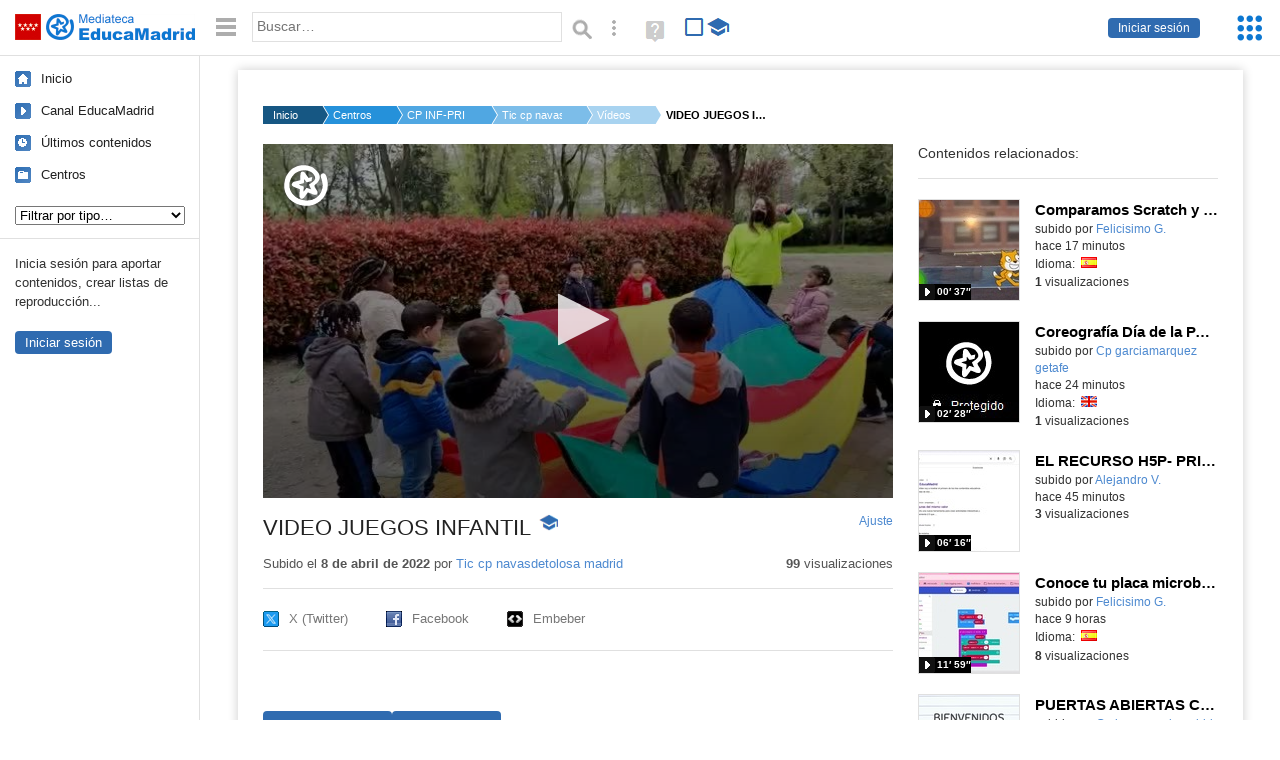

--- FILE ---
content_type: text/html; charset=UTF-8
request_url: https://mediateca.educa.madrid.org/video/ypos3mt6ehjlxz6b
body_size: 41307
content:
<!DOCTYPE html>
<html lang="es">
<head><title>VIDEO JUEGOS INFANTIL | Mediateca de EducaMadrid</title>
<meta name="viewport" content="width=device-width, initial-scale=1" />
<link rel="shortcut icon" href="/favicon.ico" type="image/x-icon" />
<meta http-equiv="Content-Type" content="text/html; charset=UTF-8" />
<meta name="keywords" content="Vídeo, Cuenta Tic cp navasdetolosa madrid" />

<link rel="start" href="/" title="Página principal" />
<link rel="index" href="/" title="Página principal" />
<!--[if lt IE 9]><script type="text/javascript" src="/js/html5.js"></script><![endif]-->
<link rel="stylesheet" type="text/css" href="/css/styles.css?v=110707012026" />
<!--[if lt IE 9]><link rel="stylesheet" type="text/css" href="/css/styles_ieLT9.css" /><![endif]-->
<script src="https://mediateca.educa.madrid.org/js/jquery-1.11.3.min.js"></script>
<script>var projectPath = '/'</script>
<script src="/js/common.js?v=110707012026"></script>
<link rel="canonical" href="https://mediateca.educa.madrid.org/video/ypos3mt6ehjlxz6b" />
<link href="https://mediateca.educa.madrid.org/imagen.php?id=ypos3mt6ehjlxz6b&m=0&ext=.jpg" rel="image_src" /><meta name="twitter:card" content="summary_large_image" />
<meta name="twitter:creator" content="@educamadrid" />
<meta property="og:url" content="https://mediateca.educa.madrid.org/video/ypos3mt6ehjlxz6b" />
<meta property="og:title" content="VIDEO JUEGOS INFANTIL | Mediateca de EducaMadrid" />
<meta property="og:description" content="VIDEO JUEGOS INFANTIL" />
<meta property="og:image" content="https://mediateca.educa.madrid.org/imagen.php?id=ypos3mt6ehjlxz6b&m=0&ext=.jpg" />

    </head>

</head>
<body class="play play-video"><script>EducaMadridHead.setBodyClass();</script>
	<div id="site">
		<p id="skipNav"><a href="#content" class="sr-av">Saltar navegación</a></p>
		<div id="header" class="autoclear">
			<p class="logo"><a href="/"><span class="sr-av">Mediateca de EducaMadrid</span></a></p>			
			<p class="links fs">
							<a href="#login" id="login-link" class="action fs" onclick="login.toggle();return false" hidden>Iniciar sesión</a>
				<script>
					(function() {
						function mostrarLogin() {
							var loginLink = document.getElementById("login-link");
							if (loginLink) {
								loginLink.hidden = false;
							}
						}

						if (document.readyState === "loading") {
							document.addEventListener("DOMContentLoaded", mostrarLogin);
						} else {
							mostrarLogin();
						}
					})();
				</script>
						</p>
									<div id="quick-browse">
				<form id="qb" action="/resultados" method="GET" onsubmit="return validation.search()">
				<div>
					<a href="#" id="nav-toggler" class="js-required hide" onclick="toggleNav(this);return false" title="Ocultar menú"><img src="/images/icons/menu.gif" width="22" height="22" alt="Menú" /></a>
					<label for="wb"><span class="sr-av">Palabra o frase: </span><input type="text" name="q" id="wb" title="Busca los t&eacute;rminos en todos los ficheros de la Mediateca" placeholder="Buscar&hellip;" value="" required /></label>
					<input type="image" name="submit" id="wb_submit" src="/images/icons/search.gif" alt="Buscar" />					
					<a href="/buscar" id="adv-search-link" class="fs" title="Búsqueda avanzada"><span class="sr-av">Búsqueda avanzada</span></a>
					<a href="/help/search.html" title="Ayuda para la búsqueda" id="search-help-link" target="_blank"><span class="sr-av">Ayuda (en ventana nueva)</span></a> 
				</div>
				</form>
				<div id="change-mode">		
					<form id="mediatecaModeForm" action="/video/ypos3mt6ehjlxz6b" method="POST">
						<div>
																					<input type="hidden" name="mediatecaMode" value="normal" />
							<input type="image" class="educational-off" title="Activar el modo educativo (sólo contenidos educativos)" alt="Mostrando todos los contenidos. Haz clic para mostrar sólo contenidos educativos." src="/images/icons/search_all.png" />
													</div>
					</form>			
				</div>				
			</div>		
		</div>
		<div id="wrapper" class="autoclear">
			<div id="sidebar">
	<nav id="nav">
		<ul>			
			<li class="home"><a href="/">Inicio</a></li>
			<li class="canal-educamadrid"><a href="/usuario/educamadrid" title="Canal oficial de EducaMadrid">Canal EducaMadrid</a></li>
			<li class="last-contents"><a href="/resultados.php?ultimos=1">&Uacute;ltimos contenidos</a></li>			
				
			
			<li class="last-videos"><a href="/resultados.php?ultimos=1&amp;Type=1&amp;filters=false">Vídeos</a></li><li class="last-images"><a href="/resultados.php?ultimos=1&amp;Type=2&amp;filters=false">Imágenes</a></li><li class="last-audios"><a href="/resultados.php?ultimos=1&amp;Type=3&amp;filters=false">Audios</a></li><li class="d"><a href="/resultados.php?ultimos=1&amp;Type=8&amp;filters=false">Diseños 3D</a></li><li class="s"><a href="/resultados.php?ultimos=1&amp;Type=9&amp;filters=false">Scratch</a></li><li class="epub"><a href="/resultados.php?ultimos=1&amp;Type=11&amp;filters=false">Epub</a></li><li class="rutas"><a href="/resultados.php?ultimos=1&amp;Type=13&amp;filters=false">Rutas</a></li><li class="others"><a href="/resultados.php?ultimos=1&amp;Type=12&amp;filters=false">Documentos</a></li><li class="mapasmentales"><a href="/resultados.php?ultimos=1&amp;Type=14&amp;filters=false">Mapas mentales</a></li><li class="last-album"><a href="/resultados.php?ultimos=1&amp;Type=15&amp;filters=false">Álbumes</a></li><li class="last-codigos"><a href="/resultados.php?ultimos=1&amp;Type=16&amp;filters=false">Códigos</a></li><li class="last-videosinteractivos"><a href="/resultados.php?ultimos=1&amp;Type=17&amp;filters=false">Vídeos interactivos</a></li>		
			<li class="lists"><a href="/resultados.php?ultimos=1&amp;Type=4&amp;filters=false">Listas</a></li>
			<li class="cen"><a href="/centros">Centros</a></li>
					</ul>
	</nav>		<div class="block">
		<p>Inicia sesión para aportar contenidos, crear listas de reproducción...</p>
		<p><a href="#login" class="action" onclick="login.toggle();return false">Iniciar sesión</a></p>					
	</div>
	</div>
			<div id="content-wrapper">
						<div id="content" class="autoclear">
					    
			<div id="file-card">
				<ul class='breadcrumb'><li><a href='/'>Inicio</a></li><li><a href='/centros'>Centros</a></li><li><a href='/centro/cp.navasdetolosa.madrid'>CP INF-PRI NAVAS DE TOLOSA</a></li><li><a href='/usuario/tic.cp.navasdetolosa.madrid'> Tic cp navasdetolosa madrid</a></li><li><a href='/usuario/tic.cp.navasdetolosa.madrid/videos'>Vídeos</a></li><li><a href='#'>VIDEO JUEGOS INFANTIL</a></li></ul>	<div class="layout-2 autoclear">
		<div class="a">
		<div id="player-w">
						<div id="player213" style="width:630px;height:354px">
							<p style="line-height:354px" class="js-hidden">Activa JavaScript para disfrutar de los vídeos de la Mediateca.</p>
						</div><script>/*<![CDATA[*/function isFullScreen() { try { return window.location.href.endsWith('/fs'); } catch(e) { return false; } }function checkVideoPlayerHeight(h){
										var n = h;
										if (typeof(window.innerHeight)!='undefined') {
												
												n = window.innerHeight;
												if (n==0) n = h;
												document.getElementById("player213").style.height=n+"px";
											
										}
										return n;
									}function enableVideoPlayer411(video,image,h,w){
						if (isFullScreen()) h = checkVideoPlayerHeight(h);
						jwplayer.key = 'NFEWHIGuweZs4ppjh7BTpr+pIZFPYx9JJGhLe3VEfKulTl9C';
						jwplayer("player213").setup({
						sources: [{ file: "https://mediateca.educa.madrid.org/streaming.php?id=ypos3mt6ehjlxz6b", label: "480p" , type: "mp4", provider: "http", startparam: "start" },],
		image: image,
		logo: {
			file: 'https://mediateca.educa.madrid.org/images/player/educamadrid.png',
			link: 'https://mediateca.educa.madrid.org/video/ypos3mt6ehjlxz6b',
			hide: true,
			position: 'top-left'
		},
		 tracks: [{
				file:'https://mediateca.educa.madrid.org/streaming.php?id=ypos3mt6ehjlxz6b&subtitles=captions&ext=.srt',
				kind:'captions',
				label:'Subtítulos'
				},{
							  	file:'https://mediateca.educa.madrid.org/streaming.php?id=ypos3mt6ehjlxz6b&vtt=thumbnails&ext=.vtt',								    
							    kind:'thumbnails'
								  }	],
		height: (isFullScreen() ? checkVideoPlayerHeight(h) : h),
		width: w,
		playbackRateControls:[0.5,1,1.50,2,4],
		volume: 50,
		floating: { 'dismissible': true }
		});

		jwplayer().on('play', function() {
			if(typeof(hasBeenPlayed) == 'undefined') {
				if(isFullScreen() && typeof(window.innerHeight) != 'undefined') {
					$("#player213").css("height", window.innerHeight + "px");
				}
						hasBeenPlayed = true;
						$.ajax({
							type: 'POST',
							url: '/ajax.php',
							data: { visitas: '1' , id: 'ypos3mt6ehjlxz6b' }
						});
				}
			});
		}loadScript("https://mediateca.educa.madrid.org/includes/player/latest/jwplayer.js","enableVideoPlayer411('https://mediateca.educa.madrid.org/streaming.php?id=ypos3mt6ehjlxz6b','https://mediateca.educa.madrid.org/imagen.php?id=ypos3mt6ehjlxz6b&type=1&m=0','354','630')");/*]]>*/</script></div>			<div class="desc">

								<h1>VIDEO JUEGOS INFANTIL<span class="educational"><span class="sr-av"> - Contenido educativo</span></span></h1>
				
												<span id="change-stretching" class="js-required"><a href="#change-stretching-options">Ajuste<span class="sr-av"> de pantalla</span></a></span>
				<div id="change-stretching-options">
					<p>El ajuste de pantalla se aprecia al ver el vídeo en <strong>pantalla completa</strong>. <span class="sr-av">Elige la presentación que más te guste:</span></p>
					<ul>
						<li><a href="#" class="stretching-uniform"><span>Uniforme</span></a></li>
						<li><a href="#" class="stretching-exactfit"><span>Exacto</span></a></li>
						<li><a href="#" class="stretching-fill"><span>Relleno</span></a></li>
						<li><a href="#" class="stretching-none"><span>Ninguno</span></a></li>
					</ul>
				</div>
				<script>stretching.init()</script>		
								<div id="file-main-actions">
					<p class="date">Subido el <strong> 8 de abril de 2022</strong> por <a href="/usuario/tic.cp.navasdetolosa.madrid"> Tic cp navasdetolosa madrid</a></p>					<p class="view-no">
													<strong>99</strong> visualizaciones
											</p>
					<div class="interaction">	
												<ul class="actions-menu">
														<!--<li class="share"><a href="#share" onclick="fileCard.showTab('action-panel','share',this);return false" class="action-panel-link">Compartir</a></li>-->
													</ul>
					</div>
				</div>
												<script>
					function toggleShareOptions(e) {
						var c = $('#share-content');
						if (e.className=="show") {
							e.className = "hide";
							c.show();
							$("#video-code").focus();
						} else {
							e.className = "show";
							c.hide();							
						}
					}
				</script>
				<div id="share">
					<div id="share-link" class="share-panel">	
									
						<ul id="social">
							<li class="twitter"><a href="https://twitter.com/intent/tweet?url=https://mediateca.educa.madrid.org/video/ypos3mt6ehjlxz6b&amp;text=VIDEO+JUEGOS+INFANTIL&amp;via=educamadrid" title="Compartir en X (Twitter)"><span>X (Twitter)</span></a></li>
							<li class="facebook"><a href="https://facebook.com/sharer.php?u=https://mediateca.educa.madrid.org/video/ypos3mt6ehjlxz6b" title="Compartir en Facebook"><span>Facebook</span></a></li>
														<li class="embed"><a href="#share-content" onclick="toggleShareOptions(this);return false" class="show" title="Obtener código para embeber o incrustar"><span>Embeber</span></a></li>							
							
						</ul>

											</div>
										<div id="share-content" class="share-panel">
						<label for="video-code" id="option">
							<span class="sr-av">Insertar: </span>
							<textarea style="width: 100%; height: 38px;" name="video-code" id="video-code" rows="1" cols="10" class="auto-select" readonly="readonly">&lt;iframe src="https://mediateca.educa.madrid.org/video/ypos3mt6ehjlxz6b/fs" width="420" height="315" frameborder="0" scrolling="no" style="border:0;overflow:hidden" allowfullscreen&gt;&lt;/iframe&gt;</textarea><script>var altVideoSize = { proportional : [420,231], normal : [420,315]}</script>							Copia el código <strong>(Ctrl+C)</strong> para insertarlo en tus páginas.							
						</label>
											</div>
				</div>
				
				<div id="file-summary"></div>			
				
				 <p class="js-required more-info"> 
											<div class="button-row">
							<a href="#file-details" onclick="fileCard.toggleMore(this);return false;" class="more">Más información</a>
																						<a href="#file-transcription" onclick="fileCard.toggleMore(this, 'transcription');return false;" class="more">Transcripción</a>
													</div>
						</p>
																			<div id="file-transcription" class="js-hidden">
								<p id="download-transcription"><a href="https://mediateca.educa.madrid.org/streaming.php?id=ypos3mt6ehjlxz6b&subtitles=captions&ext=.srt" download="ypos3mt6ehjlxz6b.srt" title="Descargar los subtítulos"><span class="sr-av">Descargar la transcripción</span></a></p>
								<div class="capitulo" style="cursor:pointer;">
            <div class="chapter-thumb" style="width:80px;height:44px;background:url('https://mediateca.educa.madrid.org/imagen.php?id=ypos3mt6ehjlxz6b&type=7&m=0&ext=.jpg') no-repeat; background-position:-600px -0px; background-size:auto;vertical-align:middle;"></div>
            <div style="display: flex; flex-direction: column;">
                <span>Vamos a ver a Tania.</span>
                <a href="#00:00:24" class="em-jwplayer-link">00:00:24</a>
            </div>
        </div>
<div class="capitulo" style="cursor:pointer;">
            <div class="chapter-thumb" style="width:80px;height:44px;background:url('https://mediateca.educa.madrid.org/imagen.php?id=ypos3mt6ehjlxz6b&type=7&m=0&ext=.jpg') no-repeat; background-position:-840px -0px; background-size:auto;vertical-align:middle;"></div>
            <div style="display: flex; flex-direction: column;">
                <span>¡Gracias!</span>
                <a href="#00:00:34" class="em-jwplayer-link">00:00:34</a>
            </div>
        </div>

    <script>
        $(function() {
            $(".capitulo").on("click", function(e) {
                if ($(e.target).is("a")) e.preventDefault();

                var $link = $(this).find(".em-jwplayer-link").first();
                if (!$link.length) return;
                var time = $link.attr("href").substring(1);
                var parts = time.split(":").reverse();
                var seconds = 0;
                if (parts.length > 0) seconds += parseInt(parts[0] || 0, 10);
                if (parts.length > 1) seconds += parseInt(parts[1] || 0, 10) * 60;
                if (parts.length > 2) seconds += parseInt(parts[2] || 0, 10) * 3600;
                jwplayer().seek(seconds);
                jwplayer().play();
            });
        });
    </script>							</div>
						
				
				<div id="file-details" class="js-hidden">
					<dl>
						<dt>Subido por:</dt><dd><a href='/usuario/tic.cp.navasdetolosa.madrid'> Tic cp navasdetolosa madrid</a></dd><dt class='row'>Licencia:</dt><dd class='license'><span class='license license-3'>Reconocimiento - No comercial</span></dd><dt>Visualizaciones:</dt><dd>99</dd><dt>Fecha:</dt><dd> 8 de abril de 2022 - 13:28</dd><dt>Visibilidad: </dt><dd><div id='visibilidadtexto'>P&uacute;blico</div></dd><dt>Centro: </dt><dd><a href='/centro/cp.navasdetolosa.madrid'>CP INF-PRI NAVAS DE TOLOSA</a></dd><dt>Duraci&oacute;n:</dt><dd>00&prime; 36&Prime; </dd><dt>Relaci&oacute;n de aspecto:</dt><dd>1.82:1</dd><dt>Resoluci&oacute;n:</dt><dd>640x352 p&iacute;xeles</dd><dt>Tama&ntilde;o:</dt><dd>9.07 MBytes</dd>					
					</dl>				
				</div>
								
				<div id="same-author"><h2 class="tit">Del mismo autor&hellip;</h2><div id="results-sameAuthor"><ul class="files autoclear" id="type-1-list"><li class="file video-file pos-1 autoclear" ><a href="/video/l2r26u9mgfakpyx4"><div class="thumbnail-wrapper"><span class="educational"></span><img src="https://mediateca.educa.madrid.org/imagen.php?id=l2r26u9mgfakpyx4&amp;m=1&amp;type=1" alt="Comparamos Scratch y Scratch Jr en un juego de saltos para distintos cursos"   style="z-index: 0; position: absolute; width:220px; height:auto;top:0px;clip: rect(0px, 220px, 110px, 0); " class="--thumbnail"   /></div><h2 class="truncate">Comparamos Scratch y Scratch Jr en un juego de saltos para distintos cursos </h2></a><div class="file-details"><span class="educational sr-av">Contenido educativo.</span> <span class="by">subido por <a href="/usuario/fgonzalezcanle/videos" class="author">Felicisimo G.</a> </span><span class="size truncate"> 00&prime; 37&Prime;</span><span class="sr-av"> - </span><span class="date">hace 17 minutos</span><span class="sep"> - </span><span class="file-lang"><strong class="sr-av">Idioma:</strong> <span class="lang"><img src="/images/lang/es.gif" width="16" height="11" alt="español (o castellano)" title="Idioma: español (o castellano)" /> </span></span><span class="sep"> - </span><span class="file-views"><strong>1</strong> visualizaciones</span></div></li><li class="file video-file pos-2 autoclear" ><a href="/video/ird4gvze62knah6r"><div class="thumbnail-wrapper"><span class="educational"></span><img src="https://mediateca.educa.madrid.org/imagen.php?id=ird4gvze62knah6r&amp;m=1&amp;type=1" alt="Coreografía Día de la PAZ 25-26"   style="z-index: 0; position: absolute; width:220px; height:auto;top:0px;clip: rect(0px, 220px, 110px, 0); " class="--thumbnail"   /></div><h2 class="truncate">Coreografía Día de la PAZ 25-26 </h2></a><div class="file-details"><span class="educational sr-av">Contenido educativo.</span> <span class="by">subido por <a href="/usuario/cp.garciamarquez.getafe/videos" class="author"> Cp garciamarquez getafe</a> </span><span class="size truncate"> 02&prime; 28&Prime;</span><span class="sr-av"> - </span><span class="date">hace 24 minutos</span><span class="sep"> - </span><span class="file-lang"><strong class="sr-av">Idioma:</strong> <span class="lang"><img src="/images/lang/en.gif" width="16" height="11" alt="inglés" title="Idioma: inglés" /> </span></span><span class="sep"> - </span><span class="file-views"><strong>1</strong> visualizaciones</span></div></li><li class="file video-file pos-3 autoclear" ><a href="/video/mqthnhcpwkwytrmj"><div class="thumbnail-wrapper"><img src="https://mediateca.educa.madrid.org/imagen.php?id=mqthnhcpwkwytrmj&amp;m=1&amp;type=1" alt="EL RECURSO H5P- PRIMERA PARTE"   style="z-index: 0; position: absolute; width:220px; height:auto;top:0px;clip: rect(0px, 220px, 110px, 0); " class="--thumbnail"   /></div><h2 class="truncate">EL RECURSO H5P- PRIMERA PARTE </h2></a><div class="file-details"><span class="by">subido por <a href="/usuario/alejandro.vivas/videos" class="author">Alejandro V.</a> </span><span class="size truncate"> 06&prime; 16&Prime;</span><span class="sr-av"> - </span><span class="date">hace 45 minutos</span><span class="sep"> - </span><span class="file-views"><strong>3</strong> visualizaciones</span></div></li><li class="file video-file pos-4 autoclear" ><a href="/video/gt3y7stsgf2bw8dm"><div class="thumbnail-wrapper"><span class="educational"></span><img src="https://mediateca.educa.madrid.org/imagen.php?id=gt3y7stsgf2bw8dm&amp;m=1&amp;type=1" alt="Conoce tu placa microbit para programarla con MakeCode usando botones, variables, bloques..."   style="z-index: 0; position: absolute; width:220px; height:auto;top:0px;clip: rect(0px, 220px, 110px, 0); " class="--thumbnail"   /></div><h2 class="truncate">Conoce tu placa microbit para programarla con MakeCode usando botones, variables, bloques... </h2></a><div class="file-details"><span class="educational sr-av">Contenido educativo.</span> <span class="by">subido por <a href="/usuario/fgonzalezcanle/videos" class="author">Felicisimo G.</a> </span><span class="size truncate"> 11&prime; 59&Prime;</span><span class="sr-av"> - </span><span class="date">hace 9 horas</span><span class="sep"> - </span><span class="file-lang"><strong class="sr-av">Idioma:</strong> <span class="lang"><img src="/images/lang/es.gif" width="16" height="11" alt="español (o castellano)" title="Idioma: español (o castellano)" /> </span></span><span class="sep"> - </span><span class="file-views"><strong>8</strong> visualizaciones</span></div></li><li class="file video-file pos-1 autoclear" ><a href="/video/r5fcxi95d5ziln7m"><div class="thumbnail-wrapper"><span class="educational"></span><img src="https://mediateca.educa.madrid.org/imagen.php?id=r5fcxi95d5ziln7m&amp;m=1&amp;type=1" alt="PUERTAS ABIERTAS CEIP ISAAC PERAL. 26 FEBRERO 2026"   style="z-index: 0; position: absolute; width:220px; height:auto;top:0px;clip: rect(0px, 220px, 110px, 0); " class="--thumbnail"   /></div><h2 class="truncate">PUERTAS ABIERTAS CEIP ISAAC PERAL. 26 FEBRERO 2026 </h2></a><div class="file-details"><span class="educational sr-av">Contenido educativo.</span> <span class="by">subido por <a href="/usuario/cp.isaacperal.madrid/videos" class="author"> Cp isaacperal madrid</a> </span><span class="size truncate"> 01&prime; 57&Prime;</span><span class="sr-av"> - </span><span class="date">hace 9 horas</span><span class="sep"> - </span><span class="file-views"><strong>3</strong> visualizaciones</span></div></li><li class="file video-file pos-2 autoclear" ><a href="/video/zwx42f5s32nzmwtl"><div class="thumbnail-wrapper"><span class="educational"></span><img src="https://mediateca.educa.madrid.org/imagen.php?id=zwx42f5s32nzmwtl&amp;m=1&amp;type=1" alt="Desafío 2"   style="z-index: 0; position: absolute; width:220px; height:auto;top:0px;clip: rect(0px, 220px, 110px, 0); " class="--thumbnail"   /></div><h2 class="truncate">Desafío 2 </h2></a><div class="file-details"><span class="educational sr-av">Contenido educativo.</span> <span class="by">subido por <a href="/usuario/tic.ies.felipetrigo.mostoles/videos" class="author"> Tic ies felipetrigo mostoles</a> </span><span class="size truncate"> 01&prime; 59&Prime;</span><span class="sr-av"> - </span><span class="date">hace 9 horas</span><span class="sep"> - </span><span class="file-lang"><strong class="sr-av">Idioma:</strong> <span class="lang"><img src="/images/lang/es.gif" width="16" height="11" alt="español (o castellano)" title="Idioma: español (o castellano)" /> </span></span><span class="sep"> - </span><span class="file-views"><strong>6</strong> visualizaciones</span></div></li><li class="file video-file pos-3 autoclear" ><a href="/video/bcb6ah4xi1g3o1og"><div class="thumbnail-wrapper"><span class="educational"></span><img src="https://mediateca.educa.madrid.org/imagen.php?id=bcb6ah4xi1g3o1og&amp;m=1&amp;type=1" alt="Desafío 1"   style="z-index: 0; position: absolute; width:220px; height:auto;top:0px;clip: rect(0px, 220px, 110px, 0); " class="--thumbnail"   /></div><h2 class="truncate">Desafío 1 </h2></a><div class="file-details"><span class="educational sr-av">Contenido educativo.</span> <span class="by">subido por <a href="/usuario/tic.ies.felipetrigo.mostoles/videos" class="author"> Tic ies felipetrigo mostoles</a> </span><span class="size truncate"> 02&prime; 01&Prime;</span><span class="sr-av"> - </span><span class="date">hace 9 horas</span><span class="sep"> - </span><span class="file-lang"><strong class="sr-av">Idioma:</strong> <span class="lang"><img src="/images/lang/es.gif" width="16" height="11" alt="español (o castellano)" title="Idioma: español (o castellano)" /> </span></span><span class="sep"> - </span><span class="file-views"><strong>6</strong> visualizaciones</span></div></li></ul></div><div id="pagination" class="autoclear"><p> <a href="./resultados" id="next" onclick="pagination.getMore(this,2,'results-sameAuthor');return false">Más resultados</a></p></div></div><p style="text-align:center;"><a href="/usuario/tic.cp.navasdetolosa.madrid/videos" class="action">Ver más del mismo autor</a></p>			</div>
		</div>
		<aside class="b">
			<div id="side-results"><ul class="side-files autoclear" id="type-1-list"><li class="file video-file pos-1 autoclear" ><a href="/video/l2r26u9mgfakpyx4"><div class="thumbnail-wrapper"><span class="educational"></span><img src="https://mediateca.educa.madrid.org/imagen.php?id=l2r26u9mgfakpyx4&amp;m=1&amp;type=1" alt="Comparamos Scratch y Scratch Jr en un juego de saltos para distintos cursos"   style="z-index: 0; position: absolute; width:220px; height:auto;left:-60px;top:0px;clip: rect(0px, 220px, 110px, 0); " class="--thumbnail"   /></div><h2 class="truncate">Comparamos Scratch y Scratch Jr en un juego de saltos para distintos cursos </h2></a><div class="file-details"><span class="educational sr-av">Contenido educativo.</span> <span class="by">subido por <a href="/usuario/fgonzalezcanle/videos" class="author">Felicisimo G.</a> </span><span class="size truncate"> 00&prime; 37&Prime;</span><span class="sr-av"> - </span><br/><span class="date">hace 17 minutos</span><span class="sep"> - </span><span class="file-lang"><strong class="sr-av">Idioma:</strong> <span class="lang"><img src="/images/lang/es.gif" width="16" height="11" alt="español (o castellano)" title="Idioma: español (o castellano)" /> </span></span><span class="sep"> - </span><span class="file-views"><strong>1</strong> visualizaciones</span></div></li><li class="file video-file pos-2 autoclear" ><a href="/video/ird4gvze62knah6r"><div class="thumbnail-wrapper"><span class="educational"></span><img src="https://mediateca.educa.madrid.org/imagen.php?id=ird4gvze62knah6r&amp;m=1&amp;type=1" alt="Coreografía Día de la PAZ 25-26"   style="z-index: 0; position: absolute; width:220px; height:auto;left:-60px;top:0px;clip: rect(0px, 220px, 110px, 0); " class="--thumbnail"   /></div><h2 class="truncate">Coreografía Día de la PAZ 25-26 </h2></a><div class="file-details"><span class="educational sr-av">Contenido educativo.</span> <span class="by">subido por <a href="/usuario/cp.garciamarquez.getafe/videos" class="author"> Cp garciamarquez getafe</a> </span><span class="size truncate"> 02&prime; 28&Prime;</span><span class="sr-av"> - </span><br/><span class="date">hace 24 minutos</span><span class="sep"> - </span><span class="file-lang"><strong class="sr-av">Idioma:</strong> <span class="lang"><img src="/images/lang/en.gif" width="16" height="11" alt="inglés" title="Idioma: inglés" /> </span></span><span class="sep"> - </span><span class="file-views"><strong>1</strong> visualizaciones</span></div></li><li class="file video-file pos-3 autoclear" ><a href="/video/mqthnhcpwkwytrmj"><div class="thumbnail-wrapper"><img src="https://mediateca.educa.madrid.org/imagen.php?id=mqthnhcpwkwytrmj&amp;m=1&amp;type=1" alt="EL RECURSO H5P- PRIMERA PARTE"   style="z-index: 0; position: absolute; width:220px; height:auto;left:-60px;top:0px;clip: rect(0px, 220px, 110px, 0); " class="--thumbnail"   /></div><h2 class="truncate">EL RECURSO H5P- PRIMERA PARTE </h2></a><div class="file-details"><span class="by">subido por <a href="/usuario/alejandro.vivas/videos" class="author">Alejandro V.</a> </span><span class="size truncate"> 06&prime; 16&Prime;</span><span class="sr-av"> - </span><br/><span class="date">hace 45 minutos</span><span class="sep"> - </span><br/><span class="file-views"><strong>3</strong> visualizaciones</span></div></li><li class="file video-file pos-4 autoclear" ><a href="/video/gt3y7stsgf2bw8dm"><div class="thumbnail-wrapper"><span class="educational"></span><img src="https://mediateca.educa.madrid.org/imagen.php?id=gt3y7stsgf2bw8dm&amp;m=1&amp;type=1" alt="Conoce tu placa microbit para programarla con MakeCode usando botones, variables, bloques..."   style="z-index: 0; position: absolute; width:220px; height:auto;left:-60px;top:0px;clip: rect(0px, 220px, 110px, 0); " class="--thumbnail"   /></div><h2 class="truncate">Conoce tu placa microbit para programarla con MakeCode usando botones, variables, bloques... </h2></a><div class="file-details"><span class="educational sr-av">Contenido educativo.</span> <span class="by">subido por <a href="/usuario/fgonzalezcanle/videos" class="author">Felicisimo G.</a> </span><span class="size truncate"> 11&prime; 59&Prime;</span><span class="sr-av"> - </span><br/><span class="date">hace 9 horas</span><span class="sep"> - </span><span class="file-lang"><strong class="sr-av">Idioma:</strong> <span class="lang"><img src="/images/lang/es.gif" width="16" height="11" alt="español (o castellano)" title="Idioma: español (o castellano)" /> </span></span><span class="sep"> - </span><span class="file-views"><strong>8</strong> visualizaciones</span></div></li><li class="file video-file pos-1 autoclear" ><a href="/video/r5fcxi95d5ziln7m"><div class="thumbnail-wrapper"><span class="educational"></span><img src="https://mediateca.educa.madrid.org/imagen.php?id=r5fcxi95d5ziln7m&amp;m=1&amp;type=1" alt="PUERTAS ABIERTAS CEIP ISAAC PERAL. 26 FEBRERO 2026"   style="z-index: 0; position: absolute; width:220px; height:auto;left:-60px;top:0px;clip: rect(0px, 220px, 110px, 0); " class="--thumbnail"   /></div><h2 class="truncate">PUERTAS ABIERTAS CEIP ISAAC PERAL. 26 FEBRERO 2026 </h2></a><div class="file-details"><span class="educational sr-av">Contenido educativo.</span> <span class="by">subido por <a href="/usuario/cp.isaacperal.madrid/videos" class="author"> Cp isaacperal madrid</a> </span><span class="size truncate"> 01&prime; 57&Prime;</span><span class="sr-av"> - </span><br/><span class="date">hace 9 horas</span><span class="sep"> - </span><br/><span class="file-views"><strong>3</strong> visualizaciones</span></div></li><li class="file video-file pos-2 autoclear" ><a href="/video/zwx42f5s32nzmwtl"><div class="thumbnail-wrapper"><span class="educational"></span><img src="https://mediateca.educa.madrid.org/imagen.php?id=zwx42f5s32nzmwtl&amp;m=1&amp;type=1" alt="Desafío 2"   style="z-index: 0; position: absolute; width:220px; height:auto;left:-60px;top:0px;clip: rect(0px, 220px, 110px, 0); " class="--thumbnail"   /></div><h2 class="truncate">Desafío 2 </h2></a><div class="file-details"><span class="educational sr-av">Contenido educativo.</span> <span class="by">subido por <a href="/usuario/tic.ies.felipetrigo.mostoles/videos" class="author"> Tic ies felipetrigo mostoles</a> </span><span class="size truncate"> 01&prime; 59&Prime;</span><span class="sr-av"> - </span><br/><span class="date">hace 9 horas</span><span class="sep"> - </span><span class="file-lang"><strong class="sr-av">Idioma:</strong> <span class="lang"><img src="/images/lang/es.gif" width="16" height="11" alt="español (o castellano)" title="Idioma: español (o castellano)" /> </span></span><span class="sep"> - </span><span class="file-views"><strong>6</strong> visualizaciones</span></div></li><li class="file video-file pos-3 autoclear" ><a href="/video/bcb6ah4xi1g3o1og"><div class="thumbnail-wrapper"><span class="educational"></span><img src="https://mediateca.educa.madrid.org/imagen.php?id=bcb6ah4xi1g3o1og&amp;m=1&amp;type=1" alt="Desafío 1"   style="z-index: 0; position: absolute; width:220px; height:auto;left:-60px;top:0px;clip: rect(0px, 220px, 110px, 0); " class="--thumbnail"   /></div><h2 class="truncate">Desafío 1 </h2></a><div class="file-details"><span class="educational sr-av">Contenido educativo.</span> <span class="by">subido por <a href="/usuario/tic.ies.felipetrigo.mostoles/videos" class="author"> Tic ies felipetrigo mostoles</a> </span><span class="size truncate"> 02&prime; 01&Prime;</span><span class="sr-av"> - </span><br/><span class="date">hace 9 horas</span><span class="sep"> - </span><span class="file-lang"><strong class="sr-av">Idioma:</strong> <span class="lang"><img src="/images/lang/es.gif" width="16" height="11" alt="español (o castellano)" title="Idioma: español (o castellano)" /> </span></span><span class="sep"> - </span><span class="file-views"><strong>6</strong> visualizaciones</span></div></li><li class="file video-file pos-4 autoclear" ><a href="/video/gcbs9mlbgndibui4"><div class="thumbnail-wrapper"><img src="https://mediateca.educa.madrid.org/imagen.php?id=gcbs9mlbgndibui4&amp;m=1&amp;type=1" alt="Máquina del tiempo"   style="z-index: 0; position: absolute; width:220px; height:auto;left:-60px;top:0px;clip: rect(0px, 220px, 110px, 0); " class="--thumbnail"   /></div><h2 class="truncate">Máquina del tiempo </h2></a><div class="file-details"><span class="by">subido por <a href="/usuario/carolina.lopez8/videos" class="author">Carolina L.</a> </span><span class="size truncate"> 01&prime; 35&Prime;</span><span class="sr-av"> - </span><br/><span class="date">hace 9 horas</span><span class="sep"> - </span><br/><span class="file-views"><strong>4</strong> visualizaciones</span></div></li><li class="file video-file pos-1 autoclear" ><a href="/video/ircmaej8sm5m3vmd"><div class="thumbnail-wrapper"><img src="https://mediateca.educa.madrid.org/imagen.php?id=ircmaej8sm5m3vmd&amp;m=1&amp;type=1" alt="Viaje a Egipto"   style="z-index: 0; position: absolute; width:220px; height:auto;left:-60px;top:0px;clip: rect(0px, 220px, 110px, 0); " class="--thumbnail"   /></div><h2 class="truncate">Viaje a Egipto </h2></a><div class="file-details"><span class="by">subido por <a href="/usuario/carolina.lopez8/videos" class="author">Carolina L.</a> </span><span class="size truncate"> 08&prime; 53&Prime;</span><span class="sr-av"> - </span><br/><span class="date">hace 9 horas</span><span class="sep"> - </span><br/><span class="file-views"><strong>4</strong> visualizaciones</span></div></li><li class="file video-file pos-2 autoclear" ><a href="/video/gdbs6pj9tp6l6156"><div class="thumbnail-wrapper"><span class="educational"></span><img src="https://mediateca.educa.madrid.org/imagen.php?id=gdbs6pj9tp6l6156&amp;m=1&amp;type=1" alt="Plants presentation"   style="z-index: 0; position: absolute; width:220px; height:auto;left:-60px;top:0px;clip: rect(0px, 220px, 110px, 0); " class="--thumbnail"   /></div><h2 class="truncate">Plants presentation </h2></a><div class="file-details"><span class="educational sr-av">Contenido educativo.</span> <span class="by">subido por <a href="/usuario/alejandra.pereztirado/videos" class="author">Alejandra P.</a> </span><span class="size truncate"> 09&prime; 33&Prime;</span><span class="sr-av"> - </span><br/><span class="date">hace 10 horas</span><span class="sep"> - </span><br/><span class="file-views"><strong>28</strong> visualizaciones</span></div></li><li class="file video-file pos-3 autoclear" ><a href="/video/xh2vo7l6oqul1ywx"><div class="thumbnail-wrapper"><span class="educational"></span><img src="https://mediateca.educa.madrid.org/imagen.php?id=xh2vo7l6oqul1ywx&amp;m=1&amp;type=1" alt="Infants xmas The three Wise Men visit."   style="z-index: 0; position: absolute; width:220px; height:auto;left:-60px;top:0px;clip: rect(0px, 220px, 110px, 0); " class="--thumbnail"   /></div><h2 class="truncate">Infants xmas The three Wise Men visit. </h2></a><div class="file-details"><span class="educational sr-av">Contenido educativo.</span> <span class="by">subido por <a href="/usuario/mdefrancisco/videos" class="author">M.dolores De F.</a> </span><span class="size truncate"> 02&prime; 29&Prime;</span><span class="sr-av"> - </span><br/><span class="date">hace 10 horas</span><span class="sep"> - </span><span class="file-lang"><strong class="sr-av">Idioma:</strong> <span class="lang"><img src="/images/lang/en.gif" width="16" height="11" alt="inglés" title="Idioma: inglés" /> </span></span><span class="sep"> - </span><span class="file-views"><strong>1</strong> visualizaciones</span></div></li><li class="file video-file pos-4 autoclear" ><a href="/video/r2u5dfgi9tead7yr"><div class="thumbnail-wrapper"><span class="educational"></span><img src="https://mediateca.educa.madrid.org/imagen.php?id=r2u5dfgi9tead7yr&amp;m=1&amp;type=1" alt="Presentación-Defensa Proyecto Enero 026 - EOC"   style="z-index: 0; position: absolute; width:220px; height:auto;left:-60px;top:0px;clip: rect(0px, 220px, 110px, 0); " class="--thumbnail"   /></div><h2 class="truncate">Presentación-Defensa Proyecto Enero 026 - EOC </h2></a><div class="file-details"><span class="educational sr-av">Contenido educativo.</span> <span class="by">subido por <a href="/usuario/dmartosalexandre/videos" class="author">Daniel M.</a> </span><span class="size truncate"> 33&prime; 47&Prime;</span><span class="sr-av"> - </span><br/><span class="date">hace 10 horas</span><span class="sep"> - </span><br/><span class="file-views"><strong>1</strong> visualizaciones</span></div></li><li class="file video-file pos-1 autoclear" ><a href="/video/zrhp9bww6ve65taa"><div class="thumbnail-wrapper"><span class="educational"></span><img src="https://mediateca.educa.madrid.org/imagen.php?id=zrhp9bww6ve65taa&amp;m=1&amp;type=1" alt="Defensa Proyecto ASIR - Marta Judt Castrejón"   style="z-index: 0; position: absolute; width:220px; height:auto;left:-60px;top:0px;clip: rect(0px, 220px, 110px, 0); " class="--thumbnail"   /></div><h2 class="truncate">Defensa Proyecto ASIR - Marta Judt Castrejón </h2></a><div class="file-details"><span class="educational sr-av">Contenido educativo.</span> <span class="by">subido por <a href="/usuario/acorrederaarbide/videos" class="author">Alberto C.</a> </span><span class="size truncate"> 27&prime; 30&Prime;</span><span class="sr-av"> - </span><br/><span class="date">hace 10 horas</span><span class="sep"> - </span><br/><span class="file-views"><strong>2</strong> visualizaciones</span></div></li></ul></div>	
		</aside>		
		<script>
   /* VOTACION */ 
		$(function(){
		$(".stars-16").children("li").hover(function() 
			{ 
				$(this).parent().children("li").css('background-position','0 0'); 
				var a=$(this).parent().children("li").index($(this));
				if (!$(this).hasClass("voted")) $(this).parent().children("li").slice(0,a+1).css('background-position','0 -15px')
			},function() { $(this).parent().children("li").css('background-position','0 0'); });		
		
		/* click */
		$(".stars").children("li:not(.voted)").click(function() 
		{ 
			if (!$(this).hasClass("voted")) 
			{
				var li=$(this);
				var ul=$(this).closest("ul");
				
				var txt=ul.find("span").data("txtoriginal");
				var id=ul.data("id");
				var valor=li.data("vote");
				$(".voted_percent").css("width",100/5*valor+"%");
				
				$.getJSON( "/ajax.php", { id_content: id, voto: valor } )
				.done(function( json ) 
				{
					/* mostramos mensaje */
					ul.find("span").html(json.estado);
					/* actualizamos data */
					$("#resumenvotos").html(Math.round(json.value)+" sobre 5 basada en "+json.votes+" votos. <strong>Su voto ha sido recogido.</strong>");
					ul.find("span").data("txtoriginal",Math.round(json.value)+" sobre 5 basada en "+json.votes+" votos.");
					ul.addClass("ul_voted");
					ul.children("li").addClass("voted");
					/* cambiamos tamaño del div */
					var maximo_posible=5*json.votes;
					var porciento=json.suma*100/maximo_posible;
					porciento=porciento.toFixed(2);
					// var txt=ul.find(".voted_percent").css("width",porciento+"%");
					setTimeout(function() { ul.find("span").html(ul.find("span").data("txtoriginal")); }, 3000);
					// $( "voted_percent votes-16" ).width(porciento + '%')					
				})
				.fail(function( jqxhr, textStatus, error ) {
					var err = textStatus + ', ' + error;
					ul.find("span").text(err);
				});
			}
		});
	});	
	/* VOTACION */
	</script>
	</div>
	
			</div>
				
		<script>if (inIframe()) $('.maximized').css('background', '#FFF');</script>
			</div><!-- /#content -->
		<hr />
		<div id="emCommonFooter">
			<div class="content-wrapper">
				<p><a href="https://www.educa2.madrid.org/educamadrid/"><strong>EducaMadrid</strong></a>, Plataforma Educativa de la <a href="https://www.comunidad.madrid">Comunidad de Madrid</a></p>
			</div>
		</div>		
		<div id="footer">
			<ul>
				<li><a href="/accesibilidad">Accesibilidad</a></li>
				<li><a href="/mapa-web">Mapa<span class="hr-only"> web</span></a></li>
				<li><a href="/aviso-legal">Aviso<span class="hr-only"> legal</span></a></li>
				<li><a href="/contacto" rel="nofollow" id="contact-link">Contacto</a></li>
			</ul>
		</div>		
		</div><!-- /#content-wrapper -->
	</div><!-- /#wrapper -->
</div>
<div id="login" class="js-hidden">
	<div id="login-w">
		<form action='https://mediateca.educa.madrid.org/video/ypos3mt6ehjlxz6b' method='post' id="login-form">
			<p><label for="nombreuser"><span>Usuario: </span><input type='text' size='15' maxlength='100' name='user' id='nombreuser' /></label></p>
			<p><label for="passuser"><span>Contrase&ntilde;a: </span><input type='password' size='15' maxlength='50' name='pass' id="passuser" /></label></p>
			<p class="submit">
				<input type="submit" name="enter" id="enter" value="Acceder" />
				<input type="button" name="doNotEnter" id="doNotEnter" value="Cancelar" onclick="login.toggle()" class="js-required" />
			</p>
		</form>
		<p id="who"><a href="http://www.educa2.madrid.org/educamadrid/" target="_blank">Plataforma Educativa EducaMadrid</a></p>
	</div>
</div>
<script>domIsLoaded()</script></body></html>

--- FILE ---
content_type: text/plain;charset=UTF-8
request_url: https://mediateca.educa.madrid.org/streaming.php?id=ypos3mt6ehjlxz6b&subtitles=captions&ext=.srt
body_size: 98
content:
1
00:00:24,879 --> 00:00:26,879
Vamos a ver a Tania.

2
00:00:34,439 --> 00:00:36,439
¡Gracias!



--- FILE ---
content_type: text/plain; charset=iso8859-1;
request_url: https://mediateca.educa.madrid.org/streaming.php?id=ypos3mt6ehjlxz6b&vtt=thumbnails&ext=.vtt
body_size: 826
content:
WEBVTT

00:00:00.000 --> 00:00:05.0000
imagen.php?id=ypos3mt6ehjlxz6b&type=7&m=0&ext=.jpg#xywh=0,0,120,66

00:00:05.000 --> 00:00:10.0000
imagen.php?id=ypos3mt6ehjlxz6b&type=7&m=0&ext=.jpg#xywh=120,0,120,66

00:00:10.000 --> 00:00:15.0000
imagen.php?id=ypos3mt6ehjlxz6b&type=7&m=0&ext=.jpg#xywh=240,0,120,66

00:00:15.000 --> 00:00:20.0000
imagen.php?id=ypos3mt6ehjlxz6b&type=7&m=0&ext=.jpg#xywh=360,0,120,66

00:00:20.000 --> 00:00:25.0000
imagen.php?id=ypos3mt6ehjlxz6b&type=7&m=0&ext=.jpg#xywh=480,0,120,66

00:00:25.000 --> 00:00:30.0000
imagen.php?id=ypos3mt6ehjlxz6b&type=7&m=0&ext=.jpg#xywh=600,0,120,66

00:00:30.000 --> 00:00:35.0000
imagen.php?id=ypos3mt6ehjlxz6b&type=7&m=0&ext=.jpg#xywh=720,0,120,66

00:00:35.000 --> 00:00:40.0000
imagen.php?id=ypos3mt6ehjlxz6b&type=7&m=0&ext=.jpg#xywh=840,0,120,66

